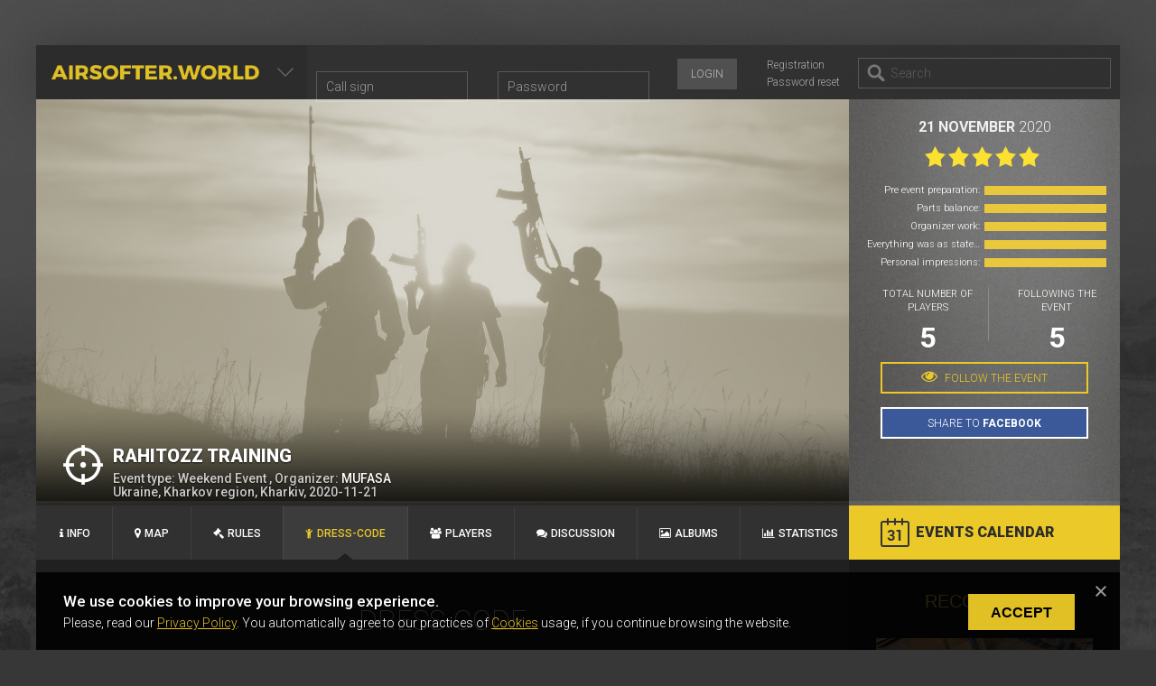

--- FILE ---
content_type: text/html; charset=UTF-8
request_url: https://airsofter.world/en-us/game/view-dresscode?id=2137
body_size: 6220
content:

<!DOCTYPE html>
<html lang="en">
<head>
    <meta charset="UTF-8">
    <meta name="viewport" content="width=device-width, initial-scale=1">
    <!-- Google Tag Manager -->
    <script>(function(w,d,s,l,i){w[l]=w[l]||[];w[l].push({'gtm.start':
          new Date().getTime(),event:'gtm.js'});var f=d.getElementsByTagName(s)[0],
        j=d.createElement(s),dl=l!='dataLayer'?'&l='+l:'';j.async=true;j.src=
        'https://www.googletagmanager.com/gtm.js?id='+i+dl;f.parentNode.insertBefore(j,f);
      })(window,document,'script','dataLayer','GTM-K3TKZ99');</script>
    <!-- End Google Tag Manager -->
    <!-- Hotjar Tracking Code for www.airsofter.world -->
    <script>
      (function(h,o,t,j,a,r){
        h.hj=h.hj||function(){(h.hj.q=h.hj.q||[]).push(arguments)};
        h._hjSettings={hjid:1219628,hjsv:6};
        a=o.getElementsByTagName('head')[0];
        r=o.createElement('script');r.async=1;
        r.src=t+h._hjSettings.hjid+j+h._hjSettings.hjsv;
        a.appendChild(r);
      })(window,document,'https://static.hotjar.com/c/hotjar-','.js?sv=');
    </script>
    <meta name="google-site-verification" content="OH9XSW0YHJ4_YYZAbhstFE9kpU62MmaolMLu91w05WE" />
    <meta name="csrf-param" content="_csrf">
    <meta name="csrf-token" content="pf42kEjEhVfieY9S4-AKrvUdjpPlAv_dCx4vnPSHmIEMdwydGYWEdoQ9610Ed8R18mrndwx23YgNtIkuiTVZcg==">
    <title>RAHITOZZ TRAINING </title>
    <meta name="description" content="21.11.20 10:00 - 21.11.20 13:00. ">
<meta property="og:type" content="website">
<meta property="og:site_name" content="airsofter.world">
<meta property="og:url" content="https://airsofter.world/game/2137">
<meta property="og:title" content="RAHITOZZ TRAINING ">
<meta property="og:description" content="21.11.20 10:00 - 21.11.20 13:00. ">
<meta property="og:image" content="https://airsofter.world/images/upload-background.jpg">
<meta property="og:image:width" content="600">
<meta property="og:image:height" content="600">
<meta property="twitter:title" content="RAHITOZZ TRAINING ">
<meta property="twitter:description" content="21.11.20 10:00 - 21.11.20 13:00. ">
<meta name="twitter:card" content="summary_large_image">
<meta property="twitter:image" content="https://airsofter.world/images/upload-background.jpg">
<link href="/vendor/kartik-v/yii2-widget-select2/assets/css/select2.css" rel="stylesheet">
<link href="/vendor/kartik-v/yii2-widget-select2/assets/css/select2-addl.css" rel="stylesheet">
<link href="/vendor/kartik-v/yii2-widget-select2/assets/css/select2-krajee.css" rel="stylesheet">
<link href="/vendor/kartik-v/dependent-dropdown/css/dependent-dropdown.css" rel="stylesheet">
<link href="/css/scrollbar.css?v=1586000085" rel="stylesheet">
<link href="/css/scores.css?v=1586000085" rel="stylesheet">
<link href="/css/font-awesome.min.css" rel="stylesheet">
<link href="/css/kitlist.css?v=1586000085" rel="stylesheet">
<link href="/css/game-drescode.css?v=1586000085" rel="stylesheet">
<link href="https://fonts.googleapis.com/css?family=Roboto:400,100,300,400italic,300italic,500,700,900&amp;amp;subset=latin,cyrillic-ext" rel="stylesheet">
<link href="/css/gdpr-cookie.css?v=1586000085" rel="stylesheet">
<link href="/assets/css/app-3b9402864a3535c8d0479800e4437703.css?v=1707122137" rel="stylesheet">
<link href="/css/tabs.css?v=1707122115" rel="stylesheet">
<link href="/css/game-stats.css?v=1616411236" rel="stylesheet">
<link href="/css/header-slider.css?v=1616411236" rel="stylesheet">
<link href="/css/right-sidebar.css?v=1600346678" rel="stylesheet">
<link href="/css/sidebar-discuss.css?v=1598960138" rel="stylesheet">
<link href="/css/product.css?v=1600761671" rel="stylesheet">
<link href="/assets/38b90527/css/form.min.css?v=1586692982" rel="stylesheet">        <link rel="shortcut icon" href="/images/favicon.ico" type="image/x-icon">
    <!-- Facebook Pixel Code -->
    <script>
      !function(f,b,e,v,n,t,s)
      {if(f.fbq)return;n=f.fbq=function(){n.callMethod?
        n.callMethod.apply(n,arguments):n.queue.push(arguments)};
        if(!f._fbq)f._fbq=n;n.push=n;n.loaded=!0;n.version='2.0';
        n.queue=[];t=b.createElement(e);t.async=!0;
        t.src=v;s=b.getElementsByTagName(e)[0];
        s.parentNode.insertBefore(t,s)}(window, document,'script',
        'https://connect.facebook.net/en_US/fbevents.js');
      fbq('init', '458889535388081');
      fbq('track', 'PageView');
    </script>
    <noscript><img height="1" width="1" style="display:none"
                   src="https://www.facebook.com/tr?id=458889535388081&ev=PageView&noscript=1"
        /></noscript>
    <!-- End Facebook Pixel Code -->
</head>
<body>
<noscript><iframe src="https://www.googletagmanager.com/ns.html?id=GTM-K3TKZ99"
                  height="0" width="0" style="display:none;visibility:hidden"></iframe></noscript>


<div class="wrapper">
    <header class="header">
        <div id="logo">
            <a href="/">
                <h1>airsofter.world</h1>
                <span>Your gaming platform</span>
                <div class="arrow"></div>
            </a>
            <ul id="main-menu" class="nav"><li><a href="/en-us/community/index">Community</a></li>
<li><a href="/en-us/market/index">Market</a></li>
<li><a href="/en-us/calendar-games">Airsoft Events</a></li>
<li><a href="/en-us/game/archive">Events archive</a></li>
<li><a href="/en-us/regulation">User Agreement</a></li>
<li><a href="/en-us/contact">Administrator</a></li></ul>        </div>
                
<div id="login-bar">
    <form id="login-form" class="form-vertical" action="/en-us/game/view-dresscode?id=2137" method="post" role="form">
<input type="hidden" name="_csrf" value="pf42kEjEhVfieY9S4-AKrvUdjpPlAv_dCx4vnPSHmIEMdwydGYWEdoQ9610Ed8R18mrndwx23YgNtIkuiTVZcg==">
    <fieldset id="w0">
<div class="row">
	<div class="col-sm-12">

		
<div class="form-group field-loginform-username required">
<label class="control-label" for="loginform-username">Username</label>

<input type="text" id="loginform-username" class="form-control" name="LoginForm[username]" placeholder="Call sign" aria-required="true">

<div class="help-block"></div>

</div>

	</div>

</div>

<div class="row">
	<div class="col-sm-12">

		
<div class="form-group field-loginform-password required">
<label class="control-label" for="loginform-password">Password</label>

<input type="password" id="loginform-password" class="form-control" name="LoginForm[password]" placeholder="Password" aria-required="true">

<div class="help-block"></div>

</div>

	</div>

</div>

</fieldset><a id="reg-link" href="/en-us/signup">Registration</a><a id="lost-link" href="/en-us/request-password-reset">Password reset</a><button type="submit" class="submit" name="login-button">Login</button>
</div>

</form>        <div id="search-bar">
            <input placeholder="Search" id="search" type="search" data-search-action="/en-us/search">
            <ul id="searchresults"></ul>
        </div>
    </header>
    <div id="content">
        <div class="container">
            <div id="content">
    
<section class="home-top game-view">
  
<div id="slider" class="col-xs-9">
    <ul class="slides">
                        <li onclick="/game/2137;">
                    <a href="/game/2137">
                                                    <img draggable="false" src="/images/upload-background.jpg">
                                            </a>
                </li>
                </ul>
    <ul class="flex-direction-nav">
        <li><a class="flex-prev" href="#"></a></li>
        <li><a class="flex-next" href="#"></a></li>
    </ul>
</div>

    <div class="col-xs-3 game-stats completed">
        <div class="date">21 November<span> 2020</span></span></div>
                    <a href="/en-us/game/statistic/2137" class="scores-link"><div class="rate" data-rating="5"></div></a>
                
    <a href="/en-us/game/statistic/2137" class="scores-link">
        <ul class="game_scores">
          <li>
            <div>Pre event preparation:</div>
            <div class="range"><span class="range_val" style="width: 100%"></span></div>
          </li>
          <li>
            <div>Parts balance:</div>
            <div class="range"><span class="range_val" style="width: 100%"></span></div>
          </li>
          <li>
            <div>Organizer work:</div>
            <div class="range"><span class="range_val" style="width: 100%"></span></div>
          </li>
          <li>
            <div>Everything was as stated:</div>
            <div class="range"><span class="range_val" style="width: 100%"></span></div>
          </li>
          <li>
            <div>Personal impressions:</div>
            <div class="range"><span class="range_val" style="width: 100%"></span></div>
          </li>
        </ul>
    </a>

        <div class="players">
            <div class="total">Total number of players <span>5</span></div>
            <div class="viewers">Following the event<span>5</span></div>
        </div>
        <div id="follow-game-block">
                        <div class="form-group">
                <a class="request" href="/en-us/game/subscribe/2137"><i class="fa fa-eye" /></i> Follow the event</a>              </div>
          
          
            <div class="share_section">
<!--                <script type="text/javascript" src="//yastatic.net/es5-shims/0.0.2/es5-shims.min.js" charset="utf-8"></script>-->
<!--                <script type="text/javascript" src="//yastatic.net/share2/share.js" charset="utf-8"></script>-->
<!--                <div class="ya-share2" data-services="facebook" data-counter=""></div>-->
                <a class="fb-share-button" href="#" data-layout="button_count" data-href="" id="facebookShare"></a>
                <script>
                  function socialShareCtrls(url,text){
                    //facebook
                    (function facebookCtrl() {
                      (function (d, s, id) {
                        let js, fjs = d.getElementsByTagName(s)[0];
                        if (d.getElementById(id)) return;
                        js = d.createElement(s);
                        js.id = id;
                        js.src = 'https://connect.facebook.net/en_US/sdk.js#xfbml=1&version=v3.0&appId=606647273071097&autoLogAppEvents=1';
                        fjs.parentNode.insertBefore(js, fjs);
                      }(document, 'script', 'facebook-jssdk'));
                    })();
                  };

                  const url = window.location.href;
                  const text = document.title;
                  socialShareCtrls(url,text);
                  const facebookBtn = document.getElementById('facebookShare');
                  facebookBtn.addEventListener('click',function(e){
                    e.preventDefault();
                    new FB.ui({
                      method: 'share',
                      display: 'popup',
                      href: url,
                    }, function(response){});
                  });
                </script>

                <style>
                    .share_section .ya-share2__item_service_facebook .ya-share2__badge{
                        background: none;
                    }
                    .share_section .ya-share2__icon,.share_section .fb-share-button{
                        background: #3b5998;
                        border: 2px solid white;
                        font-size: 12px;
                        height: 35px;
                        width: 230px;
                        display: block;
                        color: white;
                        cursor: pointer;
                        line-height: 33px;
                        text-decoration: none;
                        padding: 0px 15px;
                        margin: 0px 20px;
                        text-transform: uppercase;
                        text-align: center;
                        position: relative;
                    }
                    .share_section .ya-share2__badge{
                        border:none;
                    }
                    .share_section .ya-share2__counter{
                        display: none;
                    }
                    .share_section .ya-share2__icon:before,.share_section .fb-share-button:before{
                        content: "share to ";
                        font-weight:  300 !important;
                        font-family: 'Roboto', sans-serif;
                    }
                    .share_section .ya-share2__icon:after,.share_section .fb-share-button:after{
                        content: "facebook";
                        font-weight:  600 !important;
                        font-family: 'Roboto', sans-serif;
                    }
                    .share_section .ya-share2__icon:hover,.share_section .fb-share-button:hover{
                        opacity: 0.8;
                    }
                    .share_section iframe, .share_section span{
                        display: none;
                    }
                </style>
            </div>

        </div>
    </div>
    <div class="game-info">
                <h1 class="title"><span>RAHITOZZ TRAINING </span></h1>

        <h2 class="about">
            <p>Event type: Weekend Event , Organizer: <a href="/user/profile?username=MUFASA">MUFASA</a></p>
          Ukraine, Kharkov region, Kharkiv, 2020-11-21</h2>

      
    </div>
    <div class="bottom-line"></div>
</section>
<section class="content-tabs full-wrap-menu game-menu">
    <ul class="panel">
        <li><a href="/en-us/game/view-info?id=2137"><i class="fa fa-info"></i>Info</a></li>
        <li><a href="/en-us/game/map/2137"><i class="fa fa-map-marker"></i>Map</a></li>
        <li><a href="/en-us/game/rules/2137"><i class="fa fa-gavel"></i>Rules</a></li>
        <li class="ui-state-active"><a href="/en-us/game/view-dresscode?id=2137"><i class="fa fa-child"></i>Dress-code</a></li>
                    <li><a href="/en-us/game/view-players?id=2137"><i class="fa fa-users"></i>Players</a></li>
                <li><a href="/en-us/game/view-chat?id=2137"><i class="fa fa-comments"></i>Discussion</a></li>
        <li><a href="/en-us/game/galleries/2137"><i class="fa fa-image"></i>Albums</a></li>
                  <li><a href="/en-us/game/statistic/2137"><i class="fa fa-bar-chart"></i>Statistics</a></li>
            </ul>
      <a id="calendar" class="add-button" href="/en-us/calendar">Events calendar</a>
</section>
    <div class="no-left-side">
        <div class="middle col-ms-9">
                                                <div class="container">
    <main class="content">
                                        <h3>Dress-code</h3>
        <div class="dress-info">
                            <div class="row">
                    <h4>1</h4>
                                            <div class="row">
                            <span>1 <i class="fa fa-long-arrow-right"></i></span>
                            <ul class="list_features dresscode_list" style="width: 100%;">
                                <li class="block_category">
                                    <div class="label_list">Block</div>
                                    <div class="content_list">Any</div>
                                </li>
                                <li class="block_category">
                                    <div class="label_list">Category</div>
                                    <div class="content_list">Any</div>
                                </li>
                                <li class="block_category block_unit">
                                    <div class="label_list">Division</div>
                                    <div class="content_list">Any</div>
                                </li>
                                <li class="block_category">
                                    <div class="label_list">Dress-code</div>
                                                                            <div class="content_list">Any</div>
                                                                    </li>
                            </ul>
                        </div>
                                    </div>
                    </div>

    </main>
    <!-- .content -->
</div>
<!-- .container-->
            <aside class="right-sidebar col-xs-6">
    <div id="sidebar-activity">
        
<div class="item-product recommend-all">
    <h3 class="recommend-title">RECOMMEND</h3>
    <div class="flexslider">
        <ul class="slides">
            <li><a href="/en-us/product/2285" >
    <div class="item-product-single" style="position: relative">
                <div class="image" style="min-height: 240px">

                            <img src="/images/product-image/0/3/7/small_68b6983005d03.jpg" alt="">
                    </div>

        <div class="product name-product">
            Dual Channel PTT        </div>

        <Div class="user">

            <div class="name used-name">
                            </div>

        </Div>

        <div class="user">
                            <div class="name">VerageAirsoft, Borås </div>
                    </div>
        <div class="price">
            550.00 SEK        </div>
    </div>
</a>

</li><li><a href="/en-us/product/2266" >
    <div class="item-product-single" style="position: relative">
                <div class="image" style="min-height: 240px">

                            <img data-src="/images/product-image/0/8/5/small_65197359d3a63.png" class="lazy-product" alt="">
                    </div>

        <div class="product name-product">
            Katana Battle Belt / Color: Ranger Green / Size: M/S        </div>

        <Div class="user">

            <div class="name used-name">
                            </div>

        </Div>

        <div class="user">
                            <div class="us">
                    <img src="/images/user/2/7/6/small_6509d47413f70.png" style="min-width: 60px!important;height: 20px;padding-right: 5px">  Freiburg im Breisgau                </div>
                    </div>
        <div class="price">
            40.00 €        </div>
    </div>
</a>

</li>        </ul>
    </div>
</div>

    </div>
        <div class="announcement-content">
            </div>
</aside>
<!-- .right-sidebar -->        </div><!-- .middle-->
    </div>
</div><!-- content -->

        </div>
    </div>
</div><!-- .wrapper -->
<div class="airsoft_cookies js-cookies_popup" style="display: none">
    <div class="container">
        <div class="row">
            <div class="col-xl-8 offset-xl-2 d-md-flex flex-center justify-content-between">
                <div class="airsoft_cookies-info">
                    <h4>We use cookies to improve your browsing experience.</h4>
                    <p>Please, read our <a href="/en-us/regulation" class="udt_link">Privacy Policy</a>. You automatically agree to our practices of <a href="/en-us/regulation" class="udt_link">Cookies</a> usage, if you continue browsing the website.</p>
                </div>
                <div class="airsoft_cookies-btn">
                    <a href="#" class="btn btn__green">Accept</a>
                </div>
            </div>
        </div>
    </div>
    <div class="btn-close">
        <img src="[data-uri]" alt="Close Icon">
    </div>
</div>

<div class="clear"></div>

<footer class="footer">
    <div class="copy">airsofter.world &copy 2026        <span style="padding-left: 15px">
            <a href="/en-us/regulation">User Agreement</a>        </span>
    </div>
</footer>

<form id="modal-popup-form" class="form-vertical" action="/en-us/game/view-dresscode?id=2137" method="post" role="form">
<input type="hidden" name="_csrf" value="pf42kEjEhVfieY9S4-AKrvUdjpPlAv_dCx4vnPSHmIEMdwydGYWEdoQ9610Ed8R18mrndwx23YgNtIkuiTVZcg==">
<div id="modal-popup" class="fade modal" role="dialog">
<div class="modal-dialog modal-lg">
<div class="modal-content">
<div class="modal-header">
<button type="button" class="close" data-dismiss="modal" aria-hidden="true">&times;</button>

</div>
<div class="modal-body">

</div>
<div class="modal-footer">
<button type="button" class="btn btn-success">Ok</button>
</div>
</div>
</div>
</div></form><div class="side_fixed">
    <div class="area_hover_btn">
        <a href="" class="move-top"><i class="fa fa-long-arrow-up"></i></a>
    </div>
</div>
<script src="/assets/js/app-7baaf38ea2776eeb96a88f54d952bce1.js?v=1707122135"></script>
<script src="/vendor/kartik-v/dependent-dropdown/js/dependent-dropdown.js"></script>
<script src="/vendor/kartik-v/yii2-widget-depdrop/assets/js/depdrop.js"></script>
<script src="/vendor/kartik-v/yii2-widget-select2/assets/js/select2.full.js"></script>
<script src="/vendor/kartik-v/yii2-widget-select2/assets/js/select2-krajee.js"></script>
<script src="/js/popup-add-game-request.js"></script>
<script src="/js/chat_game_members.js"></script>
<script src="/js/jquery.mCustomScrollbar.concat.min.js"></script>
<script src="/js/jquery.countdown.min.js?v=1523386936"></script>
<script src="/js/jquery.flexslider-min.js?v=1523386936"></script>
<script src="/js/game-slider.js?v=1580911282"></script>
<script src="/js/jquery-ui-accordion.min.js"></script>
<script src="/js/view_game.js"></script>
<script src="/js/announcing.js?v=1526474418"></script>
<script src="/js/sidebar-slider.js?v=1598552452"></script>
<script src="/js/gdpr-cookie.js"></script>
<script src="/assets/38b90527/js/form.min.js?v=1586692982"></script>
<script type="text/javascript">jQuery(document).ready(function () {
var $el=jQuery("#login-form .kv-hint-special");if($el.length){$el.each(function(){$(this).activeFieldHint()});}
jQuery("#w0").kvFormBuilder({});
jQuery('#login-form').yiiActiveForm([{"id":"loginform-username","name":"username","container":".field-loginform-username","input":"#loginform-username","validate":function (attribute, value, messages, deferred, $form) {yii.validation.required(value, messages, {"message":"Username cannot be blank."});}},{"id":"loginform-password","name":"password","container":".field-loginform-password","input":"#loginform-password","validate":function (attribute, value, messages, deferred, $form) {yii.validation.required(value, messages, {"message":"Password cannot be blank."});}}], []);

    if ((localStorage.getItem('airsoft-user-locale') === null) || ( localStorage.getItem('airsoft-user-locale') != 'en')) {
        localStorage.setItem('airsoft-user-locale', 'en');
    }

var $el=jQuery("#modal-popup-form .kv-hint-special");if($el.length){$el.each(function(){$(this).activeFieldHint()});}
jQuery('#modal-popup').modal({"show":false});
jQuery('#modal-popup-form').yiiActiveForm([], []);
});</script><script defer src="https://static.cloudflareinsights.com/beacon.min.js/vcd15cbe7772f49c399c6a5babf22c1241717689176015" integrity="sha512-ZpsOmlRQV6y907TI0dKBHq9Md29nnaEIPlkf84rnaERnq6zvWvPUqr2ft8M1aS28oN72PdrCzSjY4U6VaAw1EQ==" data-cf-beacon='{"version":"2024.11.0","token":"a5a512eb9e3945c88f23d436d69629b2","r":1,"server_timing":{"name":{"cfCacheStatus":true,"cfEdge":true,"cfExtPri":true,"cfL4":true,"cfOrigin":true,"cfSpeedBrain":true},"location_startswith":null}}' crossorigin="anonymous"></script>
</body>
</html>


--- FILE ---
content_type: text/css
request_url: https://airsofter.world/css/kitlist.css?v=1586000085
body_size: 3626
content:
/*Kitlist page*/
.container-kitlist #calendar-link{
	position: absolute;
	right:0;
	top:0;
}

#kitlistContent {
	margin-bottom: 20px;
}

.dresscode-form{
	border: 2px solid #292929;
	margin: 30px 5px 10px 20px;
	float: left;

}
#add_dresscode{
	margin: 30px 25px;
	padding: 0;
}
#container_dresscode-scroll{
	height:500px;
	overflow: hidden;
}
.icheckbox {
	background: url("/images/checkbox.png") no-repeat scroll 0 0 transparent;
	cursor: pointer;
	display: block;
	float: right;
	height: 20px !important;
	width: 20px;
	margin-top: 9px;

}
.icheckbox.checked{
	background-position: 0 -20px;
}
.dresscode-form label{
	color:#a9a9a9;
	display: block;
	line-height: 36px;
	font-size: 11px;
	text-transform: uppercase;
	padding: 0 24px 0 17px;
}
.dresscode-form label.hover{
	color:#ebc928;
	background: #292929;
}
.dresscode-form a {
	color: #a9a9a9;
	cursor: pointer;
	display: inline-block;
	text-decoration: none;
	width: 170px;
}
.dresscode-form a:hover {
	color:#ebc928;
}
.dresscode-form label.active{
	color:#ebc928;
	background: #292929;
}
.dresscode-form label.active a{
	color:#ebc928;
}
.dresscode-form label.system a{
	color:#FFF;
}
.dresscode-content{
	float: left;
	width: 670px;
}
.dresscode-content input[type="text"]{
	display: block;
	margin-top: 29px;
	width: 100%;
	padding: 0 3%;
	border: 1px solid rgba(255, 255, 255, 0.196);
	box-sizing: border-box;
	font-size: 16px;
	text-transform: none !important;
	line-height: 25px;
	background: #292929;
	height: 52px;
	margin-bottom: 5px;
	color:#989898;
}
.dresscode-content h2{
	color: #fff;
	text-transform: uppercase;
	font-size: 24px;
	padding: 38px 0 15px;
}
.title_kitlist_wrap {
	height: 72px;
	margin-bottom: 14px;
	overflow: hidden;
}

.title_kitlist {
	display: table;
	height: 86px;
}
.dresscode-content .title_kitlist h2 {
	display: table-cell;
	padding: 0;
	text-transform: uppercase;
	vertical-align: middle;
}
.container-kitlist h1{
	color: #fff;
	margin-left: 15px;
	text-transform: uppercase;
	font-size: 30px;
	font-weight: 300;
	padding: 30px 0 0px;
	line-height: 30px;
}
.featured-image {
	float: left;
	height: 430px;
	width: 290px;
	position: relative;
	margin-right: 20px;
	overflow: hidden;
	margin-bottom: 20px;
}
.featured-image img{
	width:100%;
	height:auto;
}
.list_features {
	display: table;
	margin: 0 20px 38px 0;
	/*float: right;*/
}
.list_features li {
	display: table-row;
	font-size: 12px;
	line-height: 26px;
}

.list_features li .content_list.cat-name {
	color: #EBC928;
}
#add-dresscode-link, .sortable-kitlist{
	background: #ebc928;
	box-sizing: border-box;
	text-align: center;
	height: 60px;
	display: block;
	text-decoration: none;
	font-size: 18px;
	color: #2c2c2c;
	text-transform: uppercase;
	line-height: 60px;
	font-weight: 700;
	margin: 0;
	position: absolute;
	right:0;
	top:0;
	width: 25%;
	cursor: pointer;
}


#add-dresscode-link:hover,.publish-dresscode-link:hover {
	background-color: #fff;
	color: #000;
}
.bottom-line-add-dresscode{
	height:1px;
	background: #585858;
	width: 95.6%;
	margin: -77px 20px 0;
}
.empty-dresscode {
	height: 300px;
}
.empty-dresscode h2{
	color: #a9a9a9;
	padding-top: 50px;
	text-align: right;
}

.wrap-rating-kitlist{
	float:right;
	width: 522px;
	margin-bottom:20px;
}
.wrap-rating-kitlist #rate-kitlist{
	margin-right: 13px;
}
.wrap-rating-kitlist > p{
	color: #999;
	font-size: 14px;
	line-height: 26px;
	margin-bottom:0 !important;
	text-transform: uppercase;
}
/* Linoza */
input.kit-option {
	display: inline !important;
	margin: 0 30px 5px !important;
	height: 30px !important;
	width: 105% !important;
}
.list_features li .del {
	background: url("/images/close.png") 50% 50% no-repeat transparent;
	cursor: pointer;
	position: relative;
	height: 30px;
	right: 0px;
	top: 13px;
	width: 30px;
}

.container-kitlist .upload {
	background: rgba(235, 201, 40, 0.804);
	border-radius: 3px;
	box-sizing: border-box;
	color: #1C1C1C;
	display: block;
	font-size: 16px;
	font-weight: 700;
	height: 616px;
	left: 0px;
	line-height: 18px;
	opacity: 0;
	padding: 50% 15px;
	position: absolute;
	text-align: center;
	text-transform: uppercase;
	line-height: 100%;
	top: 0px;
	transition: all 0.1s cubic-bezier(0.42, 0, 0.58, 1) 0;
	width: 100%;
	/*z-index: 10000;*/
}
.container-kitlist .upload:hover{
	opacity:1;
}
.container-kitlist .qq-uploader {
	position: absolute;
	top: 0;
	left: 0;
}
.container-kitlist.upload_image_functionallity .qq-uploader {

}
.container-kitlist .qq-upload-drop-area {
	background: none;
}
.container-kitlist .qq-upload-button {
	background: transparent !important;
	border: none;
	height: 0 !important;
	left: 0px !important;
	margin: 0px !important;
	padding: 0px !important;
	right: 0px !important;
	width: 0 !important;
	border: none !important;
	z-index: 9999;
}
.container-kitlist.upload_image_functionallity .qq-upload-button {
	position: absolute !important;
	top: 263px;
	left: 287px !important;
	width: 288px !important;
	height: 430px !important;
}
.container-kitlist input {
	position: relative;
	height: 100%;
	width: 100%;
}

.container-kitlist .qq-upload-button:hover {
	opacity: 1;
}
.container-kitlist .upload {
	background: rgba(235, 201, 40, 0.804);
	border-radius: 3px;
	box-sizing: border-box;
	color: #1C1C1C;
	display: block;
	font-size: 16px;
	font-weight: 700;
	height: 616px;
	left: 0px;
	line-height: 18px;
	opacity: 0;
	padding: 50% 15px;
	position: absolute;
	text-align: center;
	text-transform: uppercase;
	line-height: 100%;
	top: 0px;
	transition: all 0.1s cubic-bezier(0.42, 0, 0.58, 1) 0;
	width: 100%;
	/*z-index: 10000;*/
}
.container-kitlist .upload:hover{
	opacity:1;
}

.container-kitlist.qq-upload-drop-area {
	background: none;
}

.qq-upload-button input {
	position: relative;
	height: 100%;
	width: 100%;
}
.container-kitlist .qq-upload-button input {
	cursor:pointer;
}
.container-kitlist .qq-upload-button:hover {
	background: #eaca43 none repeat scroll 0 0 !important;
	cursor: pointer;
	opacity: 0.5;
}
.kit-item {
	display: block;
	float: left;
	margin-right: 5px;
	width: 115px;
}

#addCategory {
	background: #EBC928;
	color: #2C2C2C;
	display: block;
	font-size: 18px;
	height: 35px;
	line-height: 35px;
	margin: 10px;
	padding-left: 40px;
	position: relative;
	text-align: center;
	text-decoration: none;
	width: 100px;
}

#addCategory:hover {
	background: #FFF;
	cursor: pointer;
}

#addCategory:before {
	border: 2px solid #000000;
	border-radius: 50%;
	color: #000000;
	content: "+";
	display: block;
	font-size: 18px;
	font-weight: 500;
	height: 20px;
	left: 10px;
	line-height: 20px;
	position: absolute;
	text-align: center;
	top: 6px;
	width: 20px;
}
.kitlist-category input[type="text"] {
	background: #292929;
	border: 1px solid rgba(255, 255, 255, 0.196);
	box-sizing: border-box;
	color: #989898;
	display: block;
	float:left;
	font-size: 16px;
	height: 52px;
	line-height: 51px;
	padding: 0px 10px;
	width: 50%;
}
#saveCategory {
	background: #EBC928;
	color: #2C2C2C;
	display: block;
	font-size: 18px;
	height: 52px;
	float: left;
	line-height: 52px;
	margin-left: 10px;
	padding: 0 20px;
	position: relative;
	text-decoration: none;
	text-align: center;
	width: 90px;
}

#saveCategory:hover {
	background: #FFF;
	cursor: pointer;
}

.dresscode-form .checkbox {
	margin: 0;
	position: relative;
	right: -170px;
	line-height:0px;
	top: -28px;
	width: 0px;
}

.dresscode-form .checkbox label {
	margin-left: 15px;
	padding: 0px;
	line-height:5px;
}

.dresscode-form label {

}

.grid-view table th {
	background: #8F8F8F !important;
	border: 1px solid #8F8F8F !important;
}

.grid-view table td {
	background: #202020 !important;
	border: 1px solid #8F8F8F !important;
}
/*#kitlist .featured-image img {*/
/*width: 298px;*/
/*height: 616px;*/
/*}*/

.kit-name {
	color: #EBC928;
	font-size: 15px;
	font-weight: bold;
	text-transform: uppercase;
}

.kit-category {
	font-style: italic;
}

.kit-photo {
	margin: 10px 0;
}

.team-name {
	color: #EBC928;
	font-size: 20px;
	font-weight: bold;
	margin-top: 15px;
}

.games-kitlist {
	width:280px;
}
.kitlist-category {
	clear:both;
}
.category-title {
	padding-top: 15px;
}
.category-name {
	float: left;
	width: 50%;
}
.edit-category {
	float: left;
}
.kitlist-category .edit-button {
	background: #202020;
	color: #FFFFFF;
	cursor: pointer;
	display: inline-block;
	font-size: 15px;
	font-weight: 300;
	line-height: 30px;
	margin: 5px 10px;
	opacity: 0.5;
	padding: 5px 20px;
	vertical-align: top;
}
.kitlist-category .edit-button:hover {
	background: #FFF;
	color: #000;
}
.kitlist-category .save-button {
	background: #ebc928;
	color: #000;
	cursor: pointer;
	display: inline-block;
	font-size: 15px;
	font-weight: 300;
	line-height: 50px;
	margin: 5px 10px;
	opacity: 0.8;
	padding: 10px 20px;
	vertical-align: top;
	display: none;
}
.kitlist-category .save-button:hover {
	background: #FFF;
	color: #000;
}

.no-data-list {
	margin-top: 30px;
	text-align: center;
}

.no-data-item h1{
	margin-top: 85px;
}


/*Kitlist page*/

.slide-commands .prev_arrow,.slide-commands .next_arrow{
	width: 43px;
	height: 60px;
	position: absolute;
	top: 0px;
	cursor:pointer;
	background: #313131;
	z-index: 9;
}
.slide-commands .prev_arrow{
	left: 0px;
	border-right:1px solid #3c3c3c;
}
.slide-commands .next_arrow{
	right: 0px;
	border-left:1px solid #3c3c3c;
}
.slide-commands .next_arrow:before{
	/*background-position: -17px 0;*/
	background-position: -17px -21px;
}
.slide-commands .prev_arrow:hover{
	background: rgba(255,255,255,0.4);
}
.slide-commands .next_arrow:hover{
	background: rgba(255,255,255,0.4);
}
.slide-commands .prev_arrow.not_animate_slider:before{
	background-position: 0 0;
}
.slide-commands .next_arrow.not_animate_slider:before{
	background-position: -17px 0;
}
.slide-commands .prev_arrow.not_animate_slider:hover,.slide-commands .next_arrow.not_animate_slider:hover{
	background:#313131 none repeat scroll 0 0;
	cursor: default;
}

.container-kitlist{
	position: relative;
	background: #202020;
}
.commands_wrap{
	position: relative;
	top: 0;
	width: 10000px;
}
.single-command{
	float:left;
	min-width: 86px;
	padding: 0px 20px;
	/*padding: 0px 34px;*/
	text-align: center;
	text-transform: uppercase;
	color:#fff;
	font-size:14px;
	font-weight: 700;
	line-height: 60px;
	border-right:1px solid #3c3c3c;
	position: relative;
}
.single-command:hover, .single-command.active{
	color:#ebc928;
	cursor: pointer;
}
.single-command:hover:after{
	content:"";
	display:block;
	position: absolute;
	bottom:0;
	left:40%;
	border: 10px solid transparent;
	border-bottom: 10px solid #202020;
}
.single-command.active:after{
	content:"";
	display:block;
	position: absolute;
	bottom:0;
	left:40%;
	border: 10px solid transparent;
	border-bottom: 10px solid #202020;
}
.container-kitlist #calendar-link{
	position: absolute;
	right:0;
	top:0;
}

#kitlistContent {
	margin-bottom: 20px;
}

.dresscode-form.empty-category{
	border:none;
	width:100px;
	height: 300px;
}
#container_dresscode-scroll{
	/*height:500px;*/
	height: 679px;
	overflow: hidden;
}
.community-wrapper #container_dresscode-scroll, .team-kitlist-wrapper #container_dresscode-scroll{
	height: 543px;
	transition: height 0.5s ease-in;
}
.community-wrapper #container_dresscode-scroll.additional-height{
	height: 679px;
}
.icheckbox {
	background: url("/images/checkbox.png") no-repeat scroll 0 0 transparent;
	cursor: pointer;
	display: block;
	float: right;
	height: 20px !important;
	width: 20px;
	margin-top: 9px;

}
.icheckbox.checked{
	background-position: 0 -20px;
}
.dresscode-form label{
	color:#a9a9a9;
	display: block;
	line-height: 36px;
	font-size: 11px;
	text-transform: uppercase;
	padding: 0 24px 0 17px;
	border-bottom: 1px solid #373737;
}
.dresscode-form label.hover{
	color:#ebc928;
	background: #292929;
}
.dresscode-form a {
	color: #a9a9a9;
	cursor: pointer;
	display: inline-block;
	text-decoration: none;
	width: 260px;
}
.dresscode-form label a{
	display: block;
	line-height: 24px;
	padding: 6px 0;
	font-weight: 400;
}
.dresscode-form a:hover, .dresscode-form label.system a:hover{
	color:#ebc928;
	text-decoration: none;
}
.dresscode-form label.active{
	color:#ebc928;
	background: #292929;
}
.dresscode-form label.active a, .dresscode-form label.system.active a{
	color:#ebc928;
}
.dresscode-form label.system a{
	color:#FFF;
}
.dresscode-content{
	float: left;
	width: 832px;
}
.dresscode-content .content_list input[type="text"]{
	font-size: 12px;
	margin-bottom: 4px !important;
	margin-top: -6px !important;
}
.dresscode-content h2{
	color: #fff;
	text-transform: uppercase;
	font-size: 24px;
	padding: 38px 0 15px;
}
.dresscode-content p.description-error{
	color:#ccc;
	font-size:18px;
}
.container-kitlist h1{
	color: #fff;
	margin-left: 15px;
	text-transform: uppercase;
	font-size: 30px;
	font-weight: 300;
	padding: 30px 0 0px;
	line-height: 30px;
}
.featured-image {
	float: left;
	height: 430px;
	width: 276px;
	position: relative;
	margin-right: 20px;
	overflow: hidden;
	margin-bottom: 20px;
}
.scroll_block_kitlist{
	float: right;
	width: 522px;
	height: 431px;
	overflow: hidden;
}
.list_features {
	display: table;
	margin: 0 20px 38px 0;
	/*float: right;*/
}
.list_features li {
	display: table-row;
	font-size: 12px;
}
.list_features li .label_list {
	display: table-cell;
	color:#989898;
	padding: 6px 9px 10px;
	line-height: 18px;
	width: 181px;
	border-bottom:1px solid #373737;
	vertical-align: middle;
}
#editForm .list_features li .label_list, #kitlistForm .list_features li .label_list{
	padding: 0px 9px;
	vertical-align: middle;
}
.list_features li .content_list, .list_features li .form-group {
	display: table-cell;
	color:#fff;
	padding: 6px 9px;
	width: 321px;
	border-bottom:1px solid #373737;
	-ms-word-break: break-all;
	word-break: break-all;
	word-wrap: break-word;
	-webkit-hyphens: auto;
	-moz-hyphens: auto;
	hyphens: auto;
}
#editForm .list_features li .content_list, #kitlistForm .list_features li .content_list{
	padding: 0px 9px 3px 0px;
}
.list_features li .content_list.cat-name {
	color: #EBC928;
}

.list_features.dresscode_list{
	width:100%;
}
.list_features.dresscode_list li {
	font-size: 14px;
	line-height: 24px;
}
.list_features.dresscode_list li .label_list {
	width: 110px;
}
.list_features.dresscode_list li .content_list {
	width: 240px;
}
.sortable-kitlist{
	color:#000 !important;
	padding-left: 0;
	text-align: center !important;
}
.publish-dresscode-link {
	background: none;
	height: 56px;
	width: 130px;
	display: block;
	text-decoration: none;
	font-size: 18px;
	color: #fff;
	font-weight: 400;
	text-transform: uppercase;
	line-height: 54px;
	position: relative;
	float: left;
	text-align: center;
	text-decoration: none !important;
	border: 2px solid rgba(255, 255, 255, 0.1);
	margin-right: 14px;
	margin-bottom: 20px;
}
button.publish-dresscode-link{
	border-radius: 0;
	border:2px solid rgba(255,255,255,0.1) !important;
	font-size: 18px;
	line-height: 54px;
	padding: 0;
}
button.publish-dresscode-link:hover{
	background-color: #fff !important;
	color: #000;
}
.publish-dresscode-link:hover{
	cursor: pointer;
}
.edit-dresscode-link{
	width: 274px;
}
#add-dresscode-link:hover,.publish-dresscode-link:hover,.sortable-kitlist:hover,.sortable-kitlist.active {
	background-color: #fff;
	color: #000;
}
.bottom-line-add-dresscode{
	height:1px;
	background: #585858;
	width: 95.6%;
	margin: -77px 20px 0;
}
.empty-dresscode {
	height: 300px;
}
.empty-dresscode h2{
	color: #a9a9a9;
	padding-top: 50px;
	text-align: right;
}

/* Linoza */
input.kit-option, textarea.kit-option, textarea.input-option {
	display: inline !important;
	margin: 0 30px 5px !important;
	height: 30px !important;
	width: 105% !important;
}
textarea.kit-option{
	background: #292929 none repeat scroll 0 0;
	border: 1px solid rgba(255, 255, 255, 0.196);
	color: #989898;
	font-size: 16px;
	height: 113px !important;
	overflow: hidden;
	resize: none;
}
.form-control:focus, #kitlist-name:focus, .form-control:hover, #kitlist-name:hover {
	border: 1px solid rgba(255, 255, 255, 0.4) !important;
}
.has-success .form-control{
	border: 1px solid rgba(255, 255, 255, 0.4) !important;
}
textarea.input-option{
	background: #292929 none repeat scroll 0 0;
	border: 1px solid rgba(255, 255, 255, 0.196);
	color: #989898;
	overflow: hidden;
	line-height: 26px;
	min-height: 26px;
	margin-top: -6px !important;
	transition: height 0.25s ease-in;
	resize: none;
	border-radius: 0;
	font-size: 13px;
	padding: 2px 10px;
}
textarea.input-option:focus{
	height: 113px !important;
}
#editForm textarea.kit-option, #kitlistForm textarea.kit-option{
	margin: -32px 0px -22px 30px !important;
	font-size:12px;
}
.list_features li .del {
	background: url("/images/close.png") 50% 50% no-repeat transparent;
	cursor: pointer;
	position: relative;
	height: 30px;
	right: 0px;
	top: 7px;
	width: 30px;

	border-radius: 50%;
	box-shadow: 0px 2px 6px rgba(0,0,0,0.4);
	opacity: 0.5;
}
.list_features li .del:hover {
	opacity: 1;
}
#addCategory {
	background: #EBC928;
	color: #2C2C2C;
	display: block;
	font-size: 18px;
	height: 35px;
	line-height: 35px;
	margin: 10px;
	padding-left: 40px;
	position: relative;
	text-align: center;
	text-decoration: none;
	width: 100px;
}

#addCategory:hover {
	background: #FFF;
	cursor: pointer;
}

#addCategory:before {
	border: 2px solid #000000;
	border-radius: 50%;
	color: #000000;
	content: "+";
	display: block;
	font-size: 18px;
	font-weight: 500;
	height: 20px;
	left: 10px;
	line-height: 20px;
	position: absolute;
	text-align: center;
	top: 6px;
	width: 20px;
}
.kitlist-category input[type="text"] {
	background: #292929;
	border: 1px solid rgba(255, 255, 255, 0.196);
	box-sizing: border-box;
	color: #989898;
	display: block;
	float:left;
	font-size: 16px;
	height: 52px;
	line-height: 51px;
	padding: 0px 10px;
	width: 50%;
}
#saveCategory {
	background: #EBC928;
	color: #2C2C2C;
	display: block;
	font-size: 18px;
	height: 52px;
	float: left;
	line-height: 52px;
	margin-left: 10px;
	padding: 0 20px;
	position: relative;
	text-decoration: none;
	text-align: center;
	width: 90px;
}

#saveCategory:hover {
	background: #FFF;
	cursor: pointer;
}

.dresscode-form .checkbox {
	margin: 0;
	position: relative;
	right: -170px;
	line-height:0px;
	top: -28px;
	width: 0px;
}

.dresscode-form .checkbox label {
	margin-left: 15px;
	padding: 0px;
	line-height:5px;
}

.dresscode-form label {

}

.grid-view table th {
	background: #8F8F8F !important;
	border: 1px solid #8F8F8F !important;
}

.grid-view table td {
	background: #202020 !important;
	border: 1px solid #8F8F8F !important;
}
.kitlist-category {
	clear:both;
}
.category-title {
	padding-top: 15px;
}
.category-name {
	float: left;
	width: 50%;
}
.edit-category {
	float: left;
}
.kitlist-category .edit-button {
	background: #202020;
	color: #FFFFFF;
	cursor: pointer;
	display: inline-block;
	font-size: 15px;
	font-weight: 300;
	line-height: 30px;
	margin: 5px 10px;
	opacity: 0.5;
	padding: 5px 20px;
	vertical-align: top;
}
.kitlist-category .edit-button:hover {
	background: #FFF;
	color: #000;
}
.kitlist-category .save-button {
	background: #ebc928;
	color: #000;
	cursor: pointer;
	display: inline-block;
	font-size: 15px;
	font-weight: 300;
	line-height: 50px;
	margin: 5px 10px;
	opacity: 0.8;
	padding: 10px 20px;
	vertical-align: top;
	display: none;
}
.kitlist-category .save-button:hover {
	background: #FFF;
	color: #000;
}
.kitlist-category .save-button i.fa{
	line-height: 48px;
}
/*Block unit */
.military_block_unit {
	margin-bottom: 5px;
	clear:both;
}
.military_block_unit:after {
	content:"";
	display:block;
	clear:both;
}
#create-tabs .tab-box select, .message-write select, #GamesPhoto_game_id, .military_block_unit select {

	webkit-touch-callout: none;
	-webkit-user-select: none;
	-khtml-user-select: none;
	-moz-user-select: none;
	-ms-user-select: none;
	user-select: none;
	-webkit-appearance: none;
	height: 50px;
	padding: 0px 15px;
	color: #fff;
	border:1px solid rgba(255,255,255,0.2);
	outline: none;
	background:url(/images/select-arrow.png) 95% 50% no-repeat;
	font-size: 18px;
	line-height: 50px;
	font-weight: 200;
	font-family: 'Roboto', sans-serif;
	/*width: 100%;*/
	margin: 5px 0px;
	outline:none;
	cursor: pointer;

	-moz-appearance: none;
	box-shadow: none;
	outline:none;
}
.military_block_unit .help-block, .field-kitlist-name .help-block{
	display:none;
}
.military_block_unit .select2-container{
	font-size: 17px;
	padding: 0;
}
.military_block_unit .select2-container--krajee .select2-selection--single {
	height: 48px;
	padding: 0;
	background-color: transparent;
	border: none;
	border-radius: 0;
	overflow: hidden;
}
.military_block_unit .select2-container--krajee .select2-selection--single .select2-selection__rendered{
	color: #fff !important;
	padding: 0 20px;
	white-space: normal;
}
.select2-results__option {
	line-height: 40px;
}
.select2-search.select2-search--dropdown{
	height:50px;
}
.select2-search.select2-search--dropdown .select2-search__field{
	margin-top:3px;
}
.military_block_unit .select2-container--krajee .select2-selection--single .select2-selection__arrow {
	border: none;
	position: absolute;
	height: 48px;
	top: 0px;
	right: 10px;
	width: 20px;
}
.select2-dropdown, .select2-container--krajee .select2-search--dropdown .select2-search__field {
	border-radius: 0 !important;
}
.military_block_unit #block_category_kitlist {
	width: 174px;
}
.military_block_unit #category_kitlist {
	width: 214px;
}
.military_block_unit #military_unit_kitlist {
	width: 251px;
	margin-right:0;
}
.military_block_unit > div{
	background: #292929 none repeat scroll 0 0;
}
.military_block_unit > div, .edit-form .military_block_unit > div.form-group{
	float:left;
	border:1px solid rgba(255,255,255,0.2);
	width:32.9% !important;
	margin-right: 0.6%;
	height: 52px;
	display: table;
}
.military_block_unit div.form-group.field-kitlist-unit_id{
	float:right;
	margin-right: 0;
}
.military_block_unit div.form-group{
	border: none !important;
}
.military_block_unit p{
	font-size:17px;
	color:#fff;
	line-height: 23px;
	font-weight: 600;
	text-align: center;
	padding: 2px 0;
	display: table-cell;
	vertical-align: middle;
}
/**/
.error_empty_field{
	border:1px solid rgba(255,65, 0, 0.55) !important;
}
.message-write select {
	color: #888888;
}
.submit-kitlist{
	color:#0be289;
	line-height: 40px;
	display: block;
	margin-top: 18px;
}
.submit-kitlist.dont-submit{
	color:#fff;
}
a.submit-kitlist.dont-submit:hover{
	color:#ebc928;
}
a.submit-kitlist{
	text-decoration: none;
}
.content-tabs .tab-box {
	margin: 30px 0;
}

#kitlist .featured-image .field-kitlist-photo, #kitlist .uploadcrop{
	height:100%;
	width:100%;
}
#kitlist .featured-image .uploadcrop .form-group{
	width: 100%;
	height: 100%;
	margin:0;
	background: url(../images/dresscode_no_photo.jpg) 50% 0% no-repeat rgba(255,255,255,0.2);
}
#kitlist .featured-image .uploadcrop.uploaded-image .form-group{
	background: #ebc928;
}
#kitlist .featured-image .uploadcrop.uploaded-image .form-group:hover{
	opacity: 0.5;
}
.wrap-kitlist-user-page .container-kitlist {
	width: calc(100% + 40px);
	margin-left: -20px;
	margin-top:5px;
}
.wrap-kitlist-user-page #add-dresscode-link{
	top:-65px;
}
.error-validation#kitlist-name, .error-validation .select2-container{
	border-color:red;
}

--- FILE ---
content_type: text/css
request_url: https://airsofter.world/css/game-drescode.css?v=1586000085
body_size: 325
content:
.dress-info .list_features{
	margin-bottom:0;
}
.dress-info .list_features li{
	display: block !important;
	width:100%;
	border-bottom: 1px solid #373737;
}
.dress-info .list_features li:after{
	display: block;
	content: "";
	clear: both;
}
.dress-info .list_features li .label_list, .dress-info .list_features li .content_list{
	display:block;
	float:left;
	border-bottom: none;
	padding: 6px 9px;
}
.dress-info .list_features li .label_list{
	width:35%;
	line-height: 24px;
}
.dress-info .list_features li .content_list{
	width:65%;
}
.dress-info .block_category {
	font-weight: 600;
	font-size: 15px !important;
}
.dress-info .block_category .label_list {
	text-transform: uppercase;
	color: #ecca2b;
}
.dress-info span, .dress-info h4 {
	line-height: 30px;
	padding: 0px 10px;
	font-weight: 400;
	font-size: 13px;
	color: #000;
	text-transform: uppercase;
	display: inline-block;
	vertical-align: top;
	zoom: 1;
	background: #ebc928;
}
.dress-info h4{
	line-height: 40px;
	font-size: 16px;
}
.dress-info .row {
	border-left: 5px solid #ebc928;
	margin:0 0 15px 0;
}
.dress-info .row .row{
	margin:15px 0 0 15px;
}
.dress-info .divide_label_list{
	border-bottom: 1px solid #ebc928 !important;
	padding: 0;
}
.accordion-kitlist{

}
.dress-info h3.title_dresscode_list{
	font-weight: 400;
	font-size:16px;
	padding:0 9px;
	margin: 0 !important;
	line-height: 32px;
	text-align: left;

}
.dress-info .accordion-kitlist.ui-helper-reset .ui-accordion-header{
	margin-left:-1em !important;
	cursor: pointer;
}
.dress-info .ui-accordion-header-active .fa-caret-square-o-down:before{
	content: "\f151";
}
.dresscode-division-view{
	display: flex;
	width: 100%;
	padding-left: 8px;
}
.dresscode-division-view .preview-kitlist-division{
	width: 250px;
}
.dresscode-division-view .preview-kitlist-division img{
	width: 100%;
}
.dresscode-division-view .preview-kitlist-division.demo {
	background: url(/images/dresscode_no_photo.jpg) center 43% no-repeat rgba(255, 255, 255, 0.2);
	background-size: 100% auto;
	height: 400px;
}
.dresscode-division-view ul{
	display: block;
	padding:0 0 0 24px;
	width: calc(100% - 250px);
}
.dress-info .block_category .dresscode-division-view ul .label_list{
	color: #989898;
	text-transform: none;
}


--- FILE ---
content_type: text/css
request_url: https://airsofter.world/css/header-slider.css?v=1616411236
body_size: 1275
content:
/* Home-slider
-----------------------------------------------------------------------------*/
/* Browser Resets
*********************************/
.flex-container a:active,
.flexslider a:active,
.flex-container a:focus,
.flexslider a:focus  {outline: none;}
.slides,
.flex-control-nav,
.flex-direction-nav {margin: 0; padding: 0; list-style: none;}

/* FlexSlider Necessary Styles
*********************************/
#slider {margin: 0; padding: 0;}
#slider .slides > li {display: none; -webkit-backface-visibility: hidden; position: relative;} /* Hide the slides before the JS is loaded. Avoids image jumping */
#slider .slides img {display: block;width: 100%;height: 100%; object-fit: cover;}
.flex-pauseplay span {text-transform: capitalize;}

/* Clearfix for the .slides element */
.slides:after {content: "\0020"; display: block; clear: both; visibility: hidden; line-height: 0; height: 0;}
html[xmlns] .slides {display: block;}
* html .slides {height: 1%;}

/* No JavaScript Fallback */
/* If you are not using another script, such as Modernizr, make sure you
 * include js that eliminates this class on page load */
.no-js .slides > li:first-child {display: block;}


#slider {
	/*height: 450px;
	position: absolute;
	top: 0px;
	left: 0px;
	z-index: 500;
	overflow: hidden;*/
}
#slider li > a {
	text-decoration: none;
	width: 100%;
	height: 450px;
	display: block;
	overflow: hidden;
	text-decoration: none;
	cursor: pointer;
	z-index: 700;
	position: relative;
}
#slider .info {
	width: 900px;
	height: auto;
	background:url(/images/game-info-bg.png) 0px bottom repeat-x;
	padding: 20px 30px 16px;
	position: absolute;
	bottom: 0px;
	left: 0px;
	overflow: hidden;
	z-index: 800;
}
#slider .info a {
	text-decoration: none;
	cursor: pointer;
}
#slider .info a:hover {
	color: #ebc928;
}

#slider .info .title {
	font-size: 20px;
	font-weight: 300;
	text-shadow:0px 1px 2px rgba(0,0,0,0.8);
	color: #FFF;
	text-transform: uppercase;
	height: 27px;
	overflow: hidden;
}
#slider .info .title span {
	font-weight: 800;
}
#slider .info .about {
	text-shadow:0px 1px 2px rgba(0,0,0,0.8);
	color: #cbcbcb;
}
.flex-direction-nav {
	z-index: 800;
}
#slider .flex-prev, #slider .album-flex-prev {
	width: 50px;
	height: 50px;
	left: 0px;
	top: 200px;
	position: absolute;
	z-index: 5;
	background: rgba(0,0,0,0.7);
	opacity: 1;
	display: none;
	transition: 0.3s all ease-in-out;
}
#slider:hover .flex-prev, #slider:hover .album-flex-prev{
	display: block;
}
#slider .flex-prev:before, #slider .album-flex-prev:before {
	content: "";
	display: block;
	position: absolute;
	width:13px;
	height:23px;
	left: 17px;
	top: 14px;
	z-index: 5;
	background:url('/images/css-sprite-combined.png') -64px -9px;
	opacity: 1;
}


#slider .flex-next, #slider .album-flex-next {
	width: 50px;
	height: 50px;
	right: 0px;
	top: 200px;
	position: absolute;
	background: rgba(0,0,0,0.7);
	opacity: 1;
	display: none;
	z-index: 2;
	transition: 0.3s all ease-in-out;
}

#slider:hover .flex-next, #slider:hover .album-flex-next{
	display: block;
}

#slider .flex-next:before, #slider .album-flex-next:before {
	content: "";
	display: block;
	position: absolute;
	width:13px;
	height:23px;
	left: 19px;
	top: 14px;
	z-index: 5;
	background:url('/images/css-sprite-combined.png') -77px -9px;
	opacity: 1;
}

#slider:hover .flex-next, #slider:hover .flex-prev {
	opacity: 0.5;
}

#slider .flex-next:hover, #slider .flex-prev:hover {
	opacity: 1;
}

.slides .photo-slide .photo img {
	z-index:1;
	display: block;
	margin: 0 auto;
}

.slider-image {
	height: 100%;
}
/*Game info description*/
.game-info {
	width: 900px;
	height: auto;
	padding-bottom: 7px;
	background: url(/images/game-info.png) 30px 45px no-repeat, url(/images/game-info-bg.png) 0px 100% repeat-x;
	-webkit-box-sizing: border-box;
	-moz-box-sizing: border-box;
	box-sizing: border-box;
	position: absolute;
	padding-top: 40px;
	padding-left: 85px;
	bottom: 0px;
	left: 0px;
	z-index: 800;
}

.game-info .is-draft span {
	background-color: #ebc928;
	font-size: 20px;
	font-weight: 700;
	color: #ffffff;
	text-transform: uppercase;
	padding: 6px 18px;
	display: inline-block;
	margin-bottom: 15px;
	position: absolute;
	bottom: 70px;
	left: 30px;
}
.game-info .title {
	font-size: 20px;
	font-weight: 300;
	text-shadow:0px 1px 2px rgba(0,0,0,0.8);
	color: #FFF;
	text-transform: uppercase;
	line-height: 35px;
	width: 715px;
	overflow: hidden;
	height: 35px;

}
.game-info .title span {
	font-weight: 800;
}
.game-info .about {
	text-shadow:0px 1px 2px rgba(0,0,0,0.8);
	color: #cbcbcb;

}
.game-info .about a {
	text-decoration: none;
}

/*Blog slider*/
#blog-header {
	height: 450px;
	width: 100%;
	position: relative;
	background: rgba(0,0,0,0.3);
}
#blog-header .photo {
	height: 450px;
	overflow: hidden;
}
#blog-header .title {
	height: 110px;
	width: 100%;
	position: absolute;
	bottom: 0px;
	left: 0px;
	padding: 20px 35px;
	background:rgba(32,32,32,0.7);
	-webkit-box-sizing: border-box;
	-moz-box-sizing: border-box;
	box-sizing: border-box;
	z-index: 3;

}

#blog-header .title h1 {
	font-size: 30px;
	color: #fff;
	text-transform: uppercase;
	font-weight: 300;
	padding-right: 60px;
	overflow: hidden;
	height: 35px;
	line-height: 35px;
	margin-bottom: 5px;

}

#blog-header .title .time {
	font-size: 14px;
	display: inline-block;
	vertical-align: top;
	zoom: 1; /* Fix for IE7 */
	*display: inline; /* Fix for IE7 */
	margin-right: 15px;
	color: #a4a4a4;
}

#blog-header .title .comments {
	font-size: 14px;
	display: inline-block;
	vertical-align: top;
	zoom: 1; /* Fix for IE7 */
	*display: inline; /* Fix for IE7 */
	color: #a4a4a4;
}

#blog-header .title i {
	margin-right: 5px;
}

#blog-header .title .post-rate {
	width: 80px;
	position: absolute;
	top: 5px;
	right: 15px;
	padding: 15px;
	color: #a4a4a4;
	font-size: 12px;
	line-height: 24px;
	text-align: center;
	-webkit-box-sizing: border-box;
	-moz-box-sizing: border-box;
	box-sizing: border-box;
}

#blog-header .title .post-rate span {
	font-size: 38px;
	text-transform: uppercase;
}

#editGame {
	display: inline-block;
	height: 34px;
	position: static;
	bottom: 35px;
	right: 275px;
	font-size: 11px;
	color: #000;
	text-transform: uppercase;
	line-height: 32px;
	border: 2px solid #ebc928;
	background: #ebc928;
	text-decoration: none;
	padding: 0 20px;
	cursor: pointer;
	-webkit-transition: all .1s ease;
	-moz-transition: all .1s ease;
	-ms-transition: all.1s ease;
	-o-transition: all .1s ease;
	transition: all .1s ease;
	-webkit-box-sizing: border-box;
	-moz-box-sizing: border-box;
	box-sizing: border-box;
	margin-right: 30px;
	margin-top: -39px;
	float:right;
	font-weight: 600;
}

#editGame:hover {
	border-color: #fff;
	background: #fff;
	color: #6d6d6d;
}

--- FILE ---
content_type: text/css
request_url: https://airsofter.world/css/right-sidebar.css?v=1600346678
body_size: 1231
content:
/* Right Sidebar
-----------------------------------------------------------------------------*/
.right-sidebar.col-xs-6 {
	float: right;
	margin-right: -300px;
	width: 300px;
	position: relative;
	background: #1a1a1a;
	padding:0;
}

.right-sidebar-with-info {
	margin: -60px 0 0 0;
}

#calendar-link {
	background: #ebc928;
	height: 60px;
	width: 100%;
	text-align: center;
	display: block;
	text-decoration: none;
	font-size: 16px;
	color: #2c2c2c;
	font-weight: 800;
	text-transform: uppercase;
	line-height: 60px;
	position: relative;
}
#calendar-link:before {
	content: "";
	display: block;
	position: absolute;
	left: 35px;
	top: 14px;
	background: url(/images/css-sprite-combined.png) -14px -0px;
	width:32px;
	height:32px;
}
#calendar-link:hover {
	background-color: #FFF;
}

#sponsors {
	padding: 0px 20px;
}
#sponsors a {
	width: 200px;
	height: 100px;
	display: block;
	text-decoration: none;
	margin-bottom: 10px;
	opacity: 0.5;
}
#sponsors a:hover {
	opacity: 1;
}
#arsenal {
	margin: 20px;
}
#arsenal h3 {
	background: url(/images/arsenal.png) 40px 50% no-repeat;
	padding-left: 30px;

}
#arsenal li {
	font-size:12px;
	color: #ffffff;
	padding: 0px 10px;
	line-height: 35px;
	border-bottom: 1px solid #313131;
	word-wrap: break-word;
	clear:both;
}
#arsenal li:after{
	display:block;
	content: "";
	clear: both;
}
#arsenal li .kit-item{
	color:#a2a2a2;
	word-wrap:inherit;
	float:none;
	width:100%;
}
#arsenal li:first-child {
	border-top: 1px solid #313131;
}
.kit-name {
	color: #EBC928;
	font-size: 15px;
	font-weight: bold;
	text-transform: uppercase;
}
.kit-category {
	font-style: italic;
}
.kit-photo {
	margin: 10px 0;
}
.kit-item {
	display: block;
	float: left;
	margin-right: 5px;
	width: 115px;
}
#ammunition {
	margin: 20px;
}
#ammunition h3 {
	background: url(/images/ammunition.png) 20px 50% no-repeat;
	padding-left: 30px;

}
#ammunition ul {

}
#ammunition ul li {
	font-size:12px;
	color: #a2a2a2;
	padding: 0px 10px;
	line-height: 35px;
	border-bottom: 1px solid #313131;
	color: #a9a9a9;
	font-size: 12px;
	height: 35px;
	overflow: hidden;
	max-width: 100%;
}
#ammunition ul li span {
	width: 65px;
	font-size: 11px;
	text-transform: uppercase;
	text-align: right;
	color: #5c5c5c;
	margin-right: 10px;
	float: left;
	font-weight: 400;
}
#ammunition .addition {

}
#ammunition .addition h4 {
	font-size: 11px;
	text-transform: uppercase;
	text-align: center;
	color: #5c5c5c;
	font-weight: 400;
	padding: 15px 0px;
}
#ammunition .addition p {
	font-size: 13px;
	color:#a2a2a2;

}

#sidebar-blogs {
	margin-bottom: 30px;

}
#sidebar-blogs .post {
	padding: 20px;
	background:none;
	color: #141414;
	display: block;
	margin-bottom: 10px;
	text-decoration:none;
	-webkit-transition: all .1s ease-out;
	-moz-transition: all .1s ease-out;
	-ms-transition: all .1s ease-out;
	-o-transition: all .1s ease-out;
	transition: all .1s ease-out;
}
#sidebar-blogs .post:hover {
	background: rgba(255,255,255,0.1);

}
#sidebar-blogs .post .info {
	border-bottom: 1px solid rgba(255,255,255,0.1);
	margin-bottom: 15px;
	height: 65px;
}
#sidebar-blogs .post .info .avatar {
	width: 50px;
	height: 50px;
	border-radius: 50%;
	float: left;
	margin-right: 10px;
	overflow: hidden;
}
#sidebar-blogs .post .info .avatar img {
	width: 50px;
	height: 50px;
}
#sidebar-blogs .post .info .name {
	height: 15px;
	padding-left: 50px;
	color: #fff;
	line-height: 5px;
	font-size: 12px;
	padding-top: 10px;
	margin-bottom: 10px;
}
#sidebar-blogs .post .info .date {
	font-size: 12px;
	color: #7b7b7b;
	font-weight: 400;
}
#sidebar-blogs .post .text {

}
#sidebar-blogs .post .text h4 {
	color: #FFF;
	font-size: 16px;
	font-weight: 300;
}
#sidebar-blogs .post .text p {
	font-size: 13px;
	color: #7b7b7b;
	font-weight: 400;
	max-height: 110px;
	margin: 10px 0 0 0;
	overflow: hidden;

}

#sidebar-activity {
	position: relative;
}
#sidebar-activity h3 span {
	font-size: 13px;
	background: rgba(255,255,255,0.1);
	line-height: 24px;
	padding: 0px 10px;
	margin-left: 5px;
	display: inline-block;
	vertical-align: top;
	zoom: 1; /* Fix for IE7 */
	*display: inline; /* Fix for IE7 */
	color: #ebc928;
	text-transform: none;
	font-weight: 400;
}
#sidebar-activity .item {
	display: block;
	height: auto;
	border-bottom: 1px solid rgba(255,255,255,0.1);
	overflow: hidden;
	text-decoration: none;
	position: relative;
	padding: 10px 15px 10px 55px;
	-webkit-box-sizing: border-box;
	-moz-box-sizing: border-box;
	box-sizing: border-box;
}
#sidebar-activity .item.admin-post {
	box-shadow: 0px 1px 3px rgba(0, 0, 0, 0.5);
	background: #ebc928;
	-webkit-animation: twinkly 1s alternate infinite;
	-moz-animation: twinkly 1s alternate infinite;
	-ms-animation: twinkly 1s alternate infinite;
}
@-webkit-keyframes twinkly {
	0%   { opacity: 0.4; }
	100% { opacity: 1; }
}
@-moz-keyframes twinkly  {
	0%   { opacity: 0.4; }
	100% { opacity: 1; }
}
@-ms-keyframes twinkly  {
	0%   { opacity: 0.4; }
	100% { opacity: 1; }
}

#sidebar-activity .item.admin-post h4{
	color:#000;
	font-weight: 600;
}
#sidebar-activity .item.admin-post:hover h4{
	color:#fff;
}
#sidebar-activity .item.admin-post .type-icon {
	color: #fff;
	background: rgba(0, 0, 0, 0.6);
}
#sidebar-activity .item.admin-post .type-icon .new-number{
	font-size:11px;
	font-weight: 600;
}
#sidebar-activity .item:hover {
	background: rgba(255,255,255,0.05);
}

#sidebar-activity .item .type-icon {
	width: 30px;
	height: 30px;
	border-radius: 50%;
	line-height: 30px;
	color: #fff;
	background: rgba(255,255,255,0.1);
	text-align: center;
	position: absolute;
	top: 10px;
	left: 15px;
}
#sidebar-activity .item .type-icon .new-number {
	height: 11px;
	min-width: 8px;
	line-height: 11px;
	font-size: 10px;
	color: #000;
	background: #ebc928;
	text-align: center;
	border-radius: 2px;
	position: absolute;
	top: -4px;
	left: -4px;
	font-weight: 500;
	padding: 0px 1px;
}
#sidebar-activity .item h4 {
	font-size: 13px;
	font-weight: 300;
	color: #fff;
	line-height: 27px;
	padding-bottom: 3px;
}
#sidebar-activity .item p {
	font-size: 12px;
	font-weight: 300;
	color: #a2a2a2;
	overflow: hidden;

}
#sidebar-activity .item .unread_events_count {

}
#sidebar-activity .item .new-events {
	color: #ebc928;
}
.banner img{
	width:100%;
}

--- FILE ---
content_type: text/css
request_url: https://airsofter.world/assets/38b90527/css/form.min.css?v=1586692982
body_size: -179
content:
/*!
 * @package   yii2-builder
 * @author    Kartik Visweswaran <kartikv2@gmail.com>
 * @copyright Copyright &copy; Kartik Visweswaran, Krajee.com, 2014 - 2017
 * @version   1.6.3
 *
 * Form Styling for Bootstrap 3.x
 * Built for Yii Framework 2.0
 *
 * For more Yii related demos visit http://demos.krajee.com
 */.form-inline fieldset{display:inline-block}.form-sub-attributes .form-group{margin-bottom:0}.form-horizontal .form-sub-attributes .form-group{padding:0 15px}

--- FILE ---
content_type: application/javascript
request_url: https://airsofter.world/js/popup-add-game-request.js
body_size: 393
content:
// $(document).on('change', $('.modal #player-division_id'), function(){
$(document).on('select2:select', $('.modal #player-division_id'), function(){
    var url = $('#game-division-info').attr('data-url');
    var division_id = $('.modal #player-division_id').val();

    if($('.tooltip-message').length) {
      $('.tooltip-message').remove();
    }
    if(!division_id){
        $('.info-modal-footer .info-section').html();
        return;
    }
    var ajaxData = {
        division_id: division_id
    };
    var settings = {
        url: url,
        type: 'post',
        dataType: 'json',
        data: ajaxData,
        success: function (data) {
          if(data) {
            var countTeamPlayers = parseInt($('.list-adding-user-chat-members .inner-list-players input[type="hidden"]').length);
            if (data.price) {
              $('.info-modal-footer .info-section').html(data.price);
            }
            if (data.dates) {
              $('.info-modal-footer .info-section').append(data.dates);
            }
            if (data.count_players) {
              $('.info-modal-footer .info-section').append(data.count_players);
              var counterPlaces = parseInt($('.counter-places').html());
              if(counterPlaces < countTeamPlayers) {
                if (!$('#team_error_counter_players').length) {
                  $('.info-modal-footer').parent().prepend('<div id="team_error_counter_players"></div>');
                  var message = $('#message-counter-team-exceeds').text();
                  $('#team_error_counter_players').prepend('<input type="hidden" class="required-field" value="" />').prepend('<div class="errorMessage" style="display:none;">' + message + '</div>');
                }
              }else{
                if ($('#team_error_counter_players').length) {
                  $('#team_error_counter_players').remove();
                }
              }
            }
            if (data.photo_access) {
              $('.info-modal-footer .info-section').append(data.photo_access);
            }
            if (data.error) {
              $('.info-modal-footer .small-button').addClass('disabled');
            } else {
              $('.info-modal-footer .small-button').removeClass('disabled');
            }
            if(($('input[name=request_type]:checked').val() === 'team') && (countTeamPlayers === 0)){
              $('.info-modal-footer .small-button').addClass('disabled');
            }
          }
        }
    }
    $.ajax(settings);
});

/* block game invite disabled button*/
$(document).on('select2:select', '.modal #invite-select', function(e){
  if($('.modal #player-part_id').val() && $('.modal #player-division_id').val()){
    $('#modal-popup').find('.btn.small-button').removeClass('disabled');
  }
});
$(document).on('select2:select', '.modal #team-invite-select', function(){
  if($('.modal #player-part_id').val() && $('.modal #player-division_id').val()){
    $('#modal-popup').find('.btn.small-button').removeClass('disabled');
  }
});
$(document).on('select2:select', '.modal #player-division_id', function(){
  if($('.modal #team-invite-select').val() || $('.modal #invite-select').val()){
    $('#modal-popup').find('.btn.small-button').removeClass('disabled');
  }
});
$(document).on('select2:select', '.modal #player-part_id', function(){
  if($('.modal #player-part_id').closest('#modal-popup').find('#invite-select').length){
    $('#modal-popup').find('.btn.small-button').addClass('disabled');
  }
});
/* END block game invite disabled button*/

$(document).on('change', '.modal #player-part_id', function(){
    $('.info-modal-footer .info-section').html('');
    if($('.tooltip-message').length) {
      $('.tooltip-message').remove();
    }
});

--- FILE ---
content_type: application/javascript
request_url: https://airsofter.world/js/view_game.js
body_size: 1438
content:
jQuery(document).ready(function ($) {
    if( $( '.accordion-kitlist').length){
        $( '.accordion-kitlist:nth-child(1n)' ).accordion({
            heightStyle: "content",
            active: false,
            collapsible: true
        });
    }
    if( $( '.accordion-division').length) {
        $('.accordion-division:nth-child(1n)').accordion({
            heightStyle: "content",
            collapsible: true
        });
    }
    TurnOnSlidersInGamePlayerList();

    $('.b_checkbox_arrived').each(function(){
        var _this = $(this);
        if(_this.is(':checked')){
            _this.parent('label').addClass('checked');
        } else {
            _this.parent('label').removeClass('checked');
        }
    });

    if($('.b_checkbox_arrived_all').is(':checked')){
      $('.b_checkbox_arrived_all').parent('label').addClass('checked');
    } else {
      $('.b_checkbox_arrived_all').parent('label').removeClass('checked');
    }

});

$(document).on('click', '.b_checkbox_arrived', function(){
  var _this = $(this);
  var url = _this.data('url');
  if(_this.is(':checked')){
    _this.parent('label').addClass('checked');
  } else {
    _this.parent('label').removeClass('checked');
    if ($('.b_checkbox_arrived_all').is(':checked')){
      $('.b_checkbox_arrived_all').prop( "checked", false ).parent('label').removeClass('checked');
    }
  }

  jQuery.ajax({
    url: url,
    type: 'get',
    success: function(data){
      _this.attr('data-arrived', JSON.parse(data)['is_arrived']);
    }
  });
});

$(document).on('click', '.b_checkbox_arrived_all', function(){
  var _this = $(this);
  var url = _this.data('url');
  var data = {};
  if(_this.is(':checked')){
    _this.parent('label').addClass('checked');
    data.checked = 1;
    $('.b_checkbox_arrived').each(function(){
      if(!$(this).is(':checked')){
        $(this).prop( "checked", true ).parent('label').addClass('checked');
      }
    });
  } else {
    _this.parent('label').removeClass('checked');
    data.checked = 0;
    $('.b_checkbox_arrived').each(function(){
      if($(this).is(':checked')){
        $(this).prop( "checked", false ).parent('label').removeClass('checked');
      }
    });
  }

  jQuery.ajax({
    url: url,
    type: 'POST',
    data: data,
    success: function(data){}
  });
});

$(document).on('click', ".approve_request", function(e){
    e.preventDefault();
    var url = $(this).attr('data-url');
    var gameId = $(this).attr('data-game-id');
    var gameRequestId = $(this).attr('data-request-id');
    var dependentElementSelector = $(this).attr('data-dependent-element-selector');
    var ajaxData = {
        game_id: gameId,
        request_id: gameRequestId,
    };
    var settings = {
        url: url,
        type: 'get',
        data: ajaxData,
        success: function (data) {
            if (dependentElementSelector) {
                $(dependentElementSelector).html(data);
            }
        }
    }
    $.ajax(settings);

});

document.addEventListener('DOMNodeInserted', function(e) {
    var el = $(e.target);
    if(el.hasClass('content-game-members')) {
        $( '.accordion-division:nth-child(1n)' ).accordion({
            heightStyle: "content",
            collapsible: true
        });
        $('.popup-enable').popup();

    }

});

$(document).on('change', '#modal-popup select.required-field.select2-hidden-accessible', function(e){
    if( $(this).val() != '' && $(this).val() != null  ) {
        $(this).next('.select2-container').removeAttr('style');
    }
});

function TurnOnSlidersInGamePlayerList() {
    $(".player-rate-slider").each(function () {

        var currentGameRating = parseInt($(this).data('currentgamerating'));
        var currentGame = parseInt($(this).data('currentgameid'));
        var currentPlayer = parseInt($(this).data('currentplayerid'));
        var sliderId = $(this).attr('id');
        var normalRate = $(this).attr('data-normal-rate');
        var rateX2 = $(this).attr('data-x2-rate');

        $(this).slider({
                animate: "fast",
                value: currentGameRating,
                min: -3,
                max: 2,
                step: 1,
                slide: function (event, ui) {

                    if (ui.value == -3) {
                        $(this).find("span").css({
                          'background': '#e61f44',
                          'color': '#fff',
                          'line-height': '10px',
                          'font-size': '8px'
                        }).html($(this).attr('data-message'));
                    }

                    if (ui.value == -2) {
                        $(this).find("span").css({
                          'background': '#e61f44',
                          'color': '#fff',
                          'line-height': '20px',
                          'font-size': '11px'
                        }).html('-' + rateX2);
                    }

                    if (ui.value == -1) {
                        $(this).find("span").css({
                          'background': '#e61f44',
                          'color': '#fff',
                          'line-height': '20px',
                          'font-size': '11px'
                        }).html('-' + normalRate);
                    }

                    if (ui.value == 1) {
                        $(this).find("span").css({
                          'background': '#5f5f5f',
                          'color': '#fff',
                          'line-height': '20px',
                          'font-size': '11px'
                        }).html(normalRate);
                    }

                    if (ui.value == 2) {
                        $(this).find("span").css({
                          'background': '#ebc928',
                          'color': '#000',
                          'line-height': '20px',
                          'font-size': '11px'
                        }).html(rateX2);
                    }

                    if (ui.value == 0) {
                        $(this).find("span").css({
                          'background': '#e61f44',
                          'color': '#fff',
                          'line-height': '20px',
                          'font-size': '11px'
                        }).html(ui.value);
                    }
                },
                create: function (event, ui) {

                },

                stop: function (event, ui) {
                     // $(this).parent().find('button').attr('data-modal-value', ui.value).clone().appendTo($(this).parent());
                     // $(this).parent().find('button').first().remove();
                     // $(this).parent().find('button').popup();
                     // $(this).parent().find('button').click();

                    var url = $(this).attr('data-url');
                    var gameId = $(this).attr('data-currentGameId');
                    var userId = $(this).attr('data-userId');
                    var valueRaw = ui.value;
                    var ajaxData = {
                      game_id: gameId,
                      user_id: userId,
                      value_raw: valueRaw,
                    };
                    var sliderElement = $(this);
                    var settings = {
                      url: url,
                      type: 'POST',
                      data: ajaxData,
                      success: function (data) {
                        if (data.selector && data.url) {
                          var elementSelectorSection = data.selector;
                          $.ajax(
                            {
                              url: data.url,
                              type: 'post',
                              data: $.extend(ajaxData, data),
                              success: function (data) {
                                $(elementSelectorSection).html(data);
                                TurnOnSlidersInGamePlayerList();
                              }
                            }
                          );
                        }
                        if(data.hasOwnProperty('error') && data.error){
                          var modal = $('#modal-popup');
                          modal.addClass('small-popup').find('.modal-header').html('Error');
                          modal.find('.modal-body').html(data.error);
                          modal.find('.modal-footer').find('button').attr('data-dismiss', 'modal');
                          modal.modal('show');
                          sliderElement.slider("value", 1).find("span").css({
                            'background': '#5f5f5f',
                            'color': '#fff',
                            'line-height': '20px',
                            'font-size': '11px'
                          }).html(normalRate);
                          ajaxData.value_raw = 1;
                          var settings = {
                            url: url,
                            type: 'POST',
                            data: ajaxData,
                            success: function (data) {}
                          }
                          $.ajax(settings);
                        }
                      }
                    }
                    $.ajax(settings);
                }


            }
        )
        ;

        if ($(this).slider("value") == -3) {
            $(this).find("span").css({'background': '#e61f44', 'color': '#fff'}).html($(this).attr('data-message'));
        }

        if ($(this).slider("value") == -2) {
            $(this).find("span").css({'background': '#e61f44', 'color': '#fff'}).html('-' + rateX2);
        }

        if ($(this).slider("value") == -1) {
            $(this).find("span").css({'background': '#e61f44', 'color': '#fff'}).html('-' + normalRate);
        }

        if ($(this).slider("value") == 1) {
            $(this).find("span").css({'background': '#5f5f5f', 'color': '#fff'}).html(normalRate);
        }

        if ($(this).slider("value") == 2) {
            $(this).find("span").css({'background': '#ebc928', 'color': '#000'}).html(rateX2);
        }

        if ($(this).slider("value") == 0) {
            $(this).find("span").css({'background': '#e61f44', 'color': '#fff'}).html('0');

        }


        $(this).find("a").html($(this).slider("value"));

    });

}

--- FILE ---
content_type: application/javascript
request_url: https://airsofter.world/js/announcing.js?v=1526474418
body_size: 127
content:
jQuery(document).ready(function ($) {

    $('.announcement-button').click(function(){
        $('#question-form').toggle();
    });


    $( '#submit-question' ).click(function(e){
        e.preventDefault();
        var form = $('form#announcement-form');
        var dependentElementSelector = $(this).attr('data-dependent-element-selector');
        var formData = form.serialize();
        $.ajax({
            url: form.attr("action"),
            type: 'post',
            data: formData,
            success: function (data) {
                    $('#question-form').toggle();
                    if (dependentElementSelector) {
                        $(dependentElementSelector).prepend(data);
                        $('.popup-enable').popup();
                    }

            },
            error: function (jqXHR, exception) {

            },
        });
    });

  $( document ).on('click', '.edit-announcement', function(e){
    e.preventDefault();
    var url = $(this).attr('data-url');
    var dependentElementSelector = $(this).closest('.vopros');
    var formData = '';
    $.ajax({
      url: url,
      type: 'post',
      data: formData,
      success: function (data) {
        if (dependentElementSelector) {
          $(dependentElementSelector).html(data);
        }

      },
      error: function (jqXHR, exception) {

      },
    });
  });

  $(document).on('submit', '.announcement-edit-form', function(e){
    e.preventDefault();
    var form = $(this);
    var dependentElementSelector = $(this).closest('.vopros');
    var formData = form.serialize();
    $.ajax({
      url: form.attr("action"),
      type: 'post',
      data: formData,
      success: function (data) {
        console.log(data);
        if (dependentElementSelector) {
          $(dependentElementSelector).before(data);
          $(dependentElementSelector).remove();
          $('.popup-enable').popup();
        }

      },
      error: function (jqXHR, exception) {

      },
    });
  });

  $(document).on('click', '.delete-announcement', function(e){
    e.preventDefault();
    var url = $(this).attr('url');
    var indices = [];
    var idx = url.indexOf('/');
    while (idx != -1) {
      indices.push(idx);
      idx = url.indexOf('/', idx + 1);
    }
    var id = url.substring(indices.pop() + 1);
    if (id) {
      $("#announcement-" + id).remove();
    }
  });

});

--- FILE ---
content_type: application/javascript
request_url: https://airsofter.world/js/chat_game_members.js
body_size: 384
content:

$(document).on('click', '.list-game-players .player', function(e){
    var counterPlaces = parseInt($('.counter-places').html());
    var countPlayers = parseInt($('.list-adding-user-chat-members .inner-list-players input[type="hidden"]').length);
    if(isNaN(counterPlaces) || (counterPlaces > countPlayers)) {
      $('<input type="hidden" name="User[][id]" value="' + $(this).attr('data-user-id') + '">').appendTo('.list-adding-user-chat-members .inner-list-players');
      $(this).appendTo('.list-adding-user-chat-members .inner-list-players');
    }else if(!isNaN(counterPlaces)){
      if(!$('.tooltip-message').length) {
        var numberText = $('.counter-places').parent().html();
        var container = $('#game-request-popup-team-members');
        var x = e.pageX - container.offset().left;
        var y = e.pageY - container.offset().top;

        $('<div class="tooltip-message">' + numberText + '<button type="button"><span class="sr-only">Close</span></button></div>').appendTo('#game-request-popup-team-members');
        $('.tooltip-message .counter-places').html("0");
        $('.tooltip-message').css("top", y).css("left", x);
      }
    }
    $('.info-modal-footer .small-button').removeClass('disabled');
});

$(document).on('click', '.list-adding-user-chat-members .player', function(){
    $(this).parent().find('input[value="'+ $(this).attr('data-user-id') +'"]').remove();
    $(this).appendTo('.list-game-players .inner-list-players');
    if($('.tooltip-message').length) {
      $('.tooltip-message').remove();
    }
    var countTeamPlayers = parseInt($('.list-adding-user-chat-members .inner-list-players input[type="hidden"]').length);
    if ($('#team_error_counter_players').length) {
      var counterPlaces = parseInt($('.counter-places').html());
      if(counterPlaces >= countTeamPlayers) {
        $('#team_error_counter_players').remove();
      }
    }
    if(countTeamPlayers === 0){
      $('.info-modal-footer .small-button').addClass('disabled');
    }else{
      $('.info-modal-footer .small-button').removeClass('disabled');
    }
});

$(document).on('click', '.tooltip-message button', function(){
    $('.tooltip-message').remove();
});

$(document).on('click', "label[for='rt1']", function(){
    $('#game-request-popup-team-members').animate({height:0},200);

    $('.list-adding-user-chat-members .player').each(function() {
        if ($('#game-request-popup-team-members').attr('data-current-user-id') != $(this).attr('data-user-id') ){
            $(this).parent().find('input[value="' + $(this).attr('data-user-id') + '"]').remove();
            $(this).appendTo('.list-game-players .inner-list-players');
        }
    });
    if($('.tooltip-message').length) {
      $('.tooltip-message').remove();
    }
  var counterPlaces = parseInt($('.counter-places').html());
  if(!isNaN(counterPlaces) && (counterPlaces === 0)){
    $('.info-modal-footer .small-button').addClass('disabled');
  }else{
    $('.info-modal-footer .small-button').removeClass('disabled');
  }
});
$(document).on('click', "label[for='rt2']", function(){
  var heightBlockTeam = 410;
  var widthWindow = $(window).width();
  if( (widthWindow <= 1440) && (widthWindow > 767)){
    heightBlockTeam = 275;
  }else if(widthWindow <= 767){
    if($('.list-registered').length) {
      heightBlockTeam = 621;
    }else{
      heightBlockTeam = 416;
    }
  }
    $('#game-request-popup-team-members').animate({height:heightBlockTeam},200);
    var countTeamPlayers = parseInt($('.list-adding-user-chat-members .inner-list-players input[type="hidden"]').length);
    if(countTeamPlayers === 0){
      $('.info-modal-footer .small-button').addClass('disabled');
    }
});

--- FILE ---
content_type: application/javascript
request_url: https://airsofter.world/vendor/kartik-v/yii2-widget-select2/assets/js/select2-krajee.js
body_size: 1333
content:
/*!
 * @copyright Copyright &copy; Kartik Visweswaran, Krajee.com, 2014 - 2017
 * @version 2.1.1
 *
 * Additional enhancements for Select2 widget extension for Yii 2.0.
 *
 * Author: Kartik Visweswaran
 * For more JQuery plugins visit http://plugins.krajee.com
 * For more Yii related demos visit http://demos.krajee.com
 */
var initS2ToggleAll = function () {
}, initS2Order = function () {
}, initS2Loading = function () {
}, initS2Change = function () {
}, initS2Unselect = function () {
};
(function (factory) {
    "use strict";
    if (typeof define === 'function' && define.amd) { // jshint ignore:line
        // AMD. Register as an anonymous module.
        define(['jquery'], factory); // jshint ignore:line
    } else { // noinspection JSUnresolvedVariable
        if (typeof module === 'object' && module.exports) { // jshint ignore:line
            // Node/CommonJS
            // noinspection JSUnresolvedVariable
            module.exports = factory(require('jquery')); // jshint ignore:line
        } else {
            // Browser globals
            factory(window.jQuery);
        }
    }
}(function ($) {
    "use strict";
    initS2ToggleAll = function (id) {
        var $el = $('#' + id), togId = '#' + 's2-togall-' + id, $tog = $(togId);
        if (!$el.attr('multiple')) {
            return;
        }
        $el.on('select2:open.krajees2', function () {
            if ($tog.parent().attr('id') === 'parent-' + togId || !$el.attr('multiple')) {
                return;
            }
            $('#select2-' + id + '-results').closest('.select2-dropdown').prepend($tog);
            $('#parent-' + togId).remove();
        }).on('change.krajeeselect2', function () {
            if (!$el.attr('multiple')) {
                return;
            }
            var tot = 0, sel = $el.val() ? $el.val().length : 0;
            $tog.removeClass('s2-togall-select s2-togall-unselect');
            $el.find('option:enabled').each(function () {
                if ($(this).val().length) {
                    tot++;
                }
            });
            if (tot === 0 || sel !== tot) {
                $tog.addClass('s2-togall-select');
            } else {
                $tog.addClass('s2-togall-unselect');
            }
        });
        $tog.off('.krajees2').on('click.krajees2', function () {
            var isSelect = $tog.hasClass('s2-togall-select'), flag = true, ev = 'selectall';
            if (!isSelect) {
                flag = false;
                ev = 'unselectall';
            }
            //ajax results or searched results
            var arr = [];
            $('#select2-' + id + '-results').children().each(function (k,v) {
                arr.push($(v).html());
            });
            //only select shown items
            $el.find('option').each(function () {
                var $opt = $(this);
                if($.inArray($opt.html(),arr) != -1) {
                    $opt.prop('selected', flag);
                }
            });
            
            $el.select2('close').trigger('krajeeselect2:' + ev).trigger('change');
        });
    };
    initS2Change = function ($el) {
        $el = $el || $(this);
        var $drop = $(".select2-container--open"), cssClasses, i, $src = $el.parents("[class*='has-']");
        if ($src.length) {
            cssClasses = $src[0].className.split(/\s+/);
            for (i = 0; i < cssClasses.length; i++) {
                if (cssClasses[i].match("has-")) {
                    $drop.removeClass("has-success has-error has-warning").addClass(cssClasses[i]);
                }
            }
        }
    };
    initS2Unselect = function () {
        var $el = $(this), opts = $el.data('select2').options;
        opts.set('disabled', true);
        setTimeout(function() {
            opts.set('disabled', false);
            $el.trigger('krajeeselect2:cleared');
        }, 1);
    };
    initS2Order = function (id, val) {
        var $el = $('#' + id);
        if (val && val.length) {
            $.each(val, function (k, v) {
                $el.find('option[value="' + v + '"]').appendTo($el);
            });
            $el.find('option:not(:selected)').appendTo($el);
        }
    };
    initS2Loading = function (id, optVar) {
        /**
         * @namespace opts.id
         * @namespace opts.themeCss
         * @namespace opts.sizeCss
         * @namespace opts.doReset
         * @namespace opts.doToggle
         * @namespace opts.doOrder
         */
        var opts = window[optVar] || {}, themeCss = opts.themeCss, sizeCss = opts.sizeCss, doOrder = opts.doOrder,
            doReset = opts.doReset, doToggle = opts.doToggle, $el = $('#' + id), $container = $(themeCss),
            $loading = $('.kv-plugin-loading.loading-' + id), $group = $('.group-' + id);
        $el.off('.krajees2');
        if (!$container.length) {
            $el.show();
        }
        if ($group.length) {
            $group.removeClass('kv-input-group-hide').removeClass('.group-' + id);
        }
        if ($loading.length) {
            $loading.remove();
        }
        if (sizeCss) {
            $el.next(themeCss).removeClass(sizeCss).addClass(sizeCss);
        }
        if (doReset) {
            $el.closest("form").off('.krajees2').on("reset.krajees2", function () {
                setTimeout(function () {
                    $el.trigger("change").trigger("krajeeselect2:reset");
                }, 100);
            });
        }
        if (doToggle) {
            initS2ToggleAll(id);
        }
        if (doOrder) {
            $el.on('select2:select.krajees2 select2:unselect.krajees2', function (evt) {
                var $selected = $(evt.params.data.element);
                if (!$selected || !$selected.length) {
                    return;
                }
                $selected.detach();
                $el.append($selected).find('option:not(:selected)').appendTo($el);
            });
        }
        $el.on('change.krajees2', function () {
            setTimeout(initS2Change, 500);
        }).on('select2:unselecting.krajees2', initS2Unselect);
    };
}));


--- FILE ---
content_type: application/javascript
request_url: https://airsofter.world/js/game-slider.js?v=1580911282
body_size: 158
content:
function initCountdown(){
    //if( $('.countdown').length) {
        $('.countdown').each(function () {
            $(this).countdown($(this).data('start-date')).on('update.countdown', function (event) {
                var $this = $(this).html(event.strftime(''
                    + '<span>%D</span> d. '
                    + '<span>%H</span> h. '
                    + '<span>%M</span> m. '
                    + '<span>%S</span> s.'));
            });
        });
    //}
}

$(function(){

    // setTimeout(function(){
    //     console.log($('.js_time-to-start').data('time-to-start'));
    // }, 1000);


    $('.js_time-to-start').each(function(){
        if($(this).data('time-to-start') <= 24){
            $(this).addClass('hidden');
        }
    });
});


function initRate(){
    // if( $('.rate').length) {
        $('.rate').each(function () {
            $(this).raty({
                numberMax: 5,
                score: function () {
                    return $(this).attr('data-rating');
                },
                half: true,
                readOnly: true,
                starOff: '/images/star2.png',
                starOn: '/images/star1.png',
                starHalf: '/images/star-half.png',
            });
        });
    // }
}

$(document).ready(function () {
    $('#slider').flexslider({
        animation: "fade",
        controlNav: false,
        directionNav: true,
        prevText: "",
        nextText: "",
        'slideshow': true,
        'slideshowSpeed': 5000,
        init: function (slider) {
            // lazy load
            $("img.lazy").slice(0,5).each(function () {
              var src = $(this).attr("data-src");
              $(this).attr("src", src).removeAttr("data-src").removeClass("lazy");
            });
        },
        before: function (slider) {
            // lazy load
            $("img.lazy").slice(0,3).each(function () {
              var src = $(this).attr("data-src");
              $(this).attr("src", src).removeAttr("data-src").removeClass("lazy");
            });
          }
    });

    initCountdown();
    initRate();

});